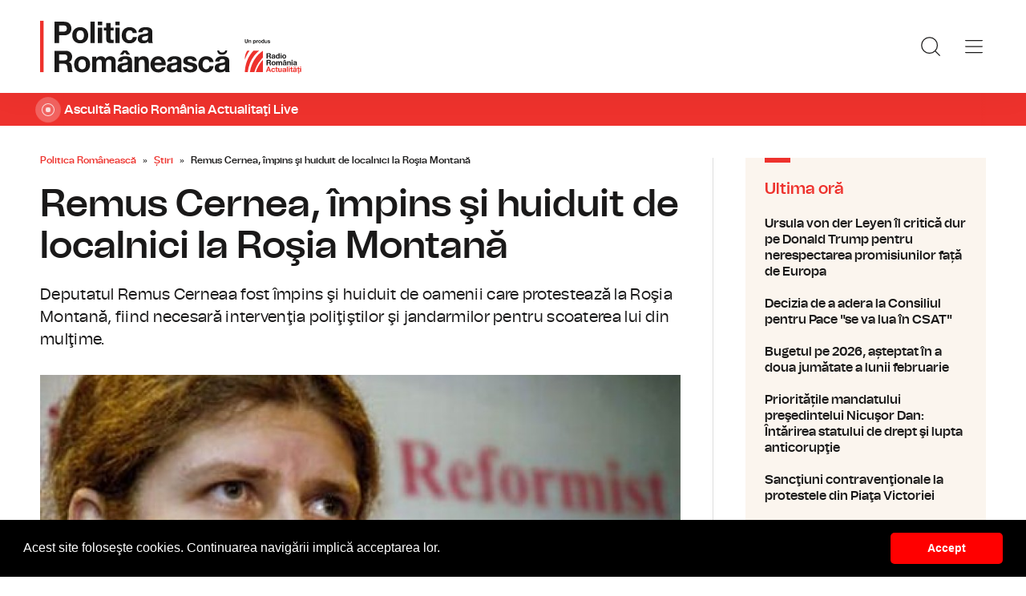

--- FILE ---
content_type: text/html; charset=UTF-8
request_url: https://www.politicaromaneasca.ro/stiri/remus-cernea-impins-si-huiduit-de-localnici-la-rosia-montana-id14197.html
body_size: 8905
content:
<!DOCTYPE html><!--[if lt IE 9 ]><html class="ie ie678 " lang="ro"><![endif]--><!--[if gte IE 9 ]><html class="ie " lang="ro"><![endif]--><!--[if !(IE)]><!--><html lang="ro"><!--<![endif]--><head>	<meta charset="utf-8" />	<meta http-equiv="X-UA-Compatible" content="IE=edge,chrome=1" />	<meta name="viewport" content="width=device-width, height=device-height, initial-scale=1.0, minimum-scale=1.0, shrink-to-fit=no" />	<meta name="apple-mobile-web-app-capable" content="yes" />	<meta name="apple-mobile-web-app-status-bar-style" content="black" />	<meta name="MobileOptimized" content="320" />	<title>Remus Cernea, împins şi huiduit de localnici la Roşia Montană | Știri | Politica Românească</title>	<meta name="description" content="O parte a parlamentarilor din comisia care analizează legea cu privire la extragerea aurului de la Roşia Montană este miercuri &amp;icirc;n localitate, pentru o vi"/>	<link rel="canonical" href="https://www.politicaromaneasca.ro/stiri/remus-cernea-impins-si-huiduit-de-localnici-la-rosia-montana-id14197.html" />	<meta name="cXenseParse:pageclass" content="article" />	<meta name="cXenseParse:url" content="https://www.politicaromaneasca.ro/stiri/remus-cernea-impins-si-huiduit-de-localnici-la-rosia-montana-id14197.html"/>	<meta property="og:type" content="article" />	<meta property="og:site_name" content="politicaromaneasca.ro" />	<meta property="og:url" content="https://www.politicaromaneasca.ro/stiri/remus-cernea-impins-si-huiduit-de-localnici-la-rosia-montana-id14197.html" />	<meta property="og:title" content="Remus Cernea, împins şi huiduit de localnici la Roşia Montană" />	<meta property="og:image" content="https://www.politicaromaneasca.ro/img.php?u=https%3A%2F%2Fwww.politicaromaneasca.ro%2Fuploads%2Fmodules%2Fnews%2F0%2F2013%2F9%2F25%2F14197%2F1683871742-f6355f64.jpg&w=960&h=540&c=1" />		<script type="application/ld+json">{"@context":"https:\/\/schema.org","@graph":[{"@type":"BreadcrumbList","@id":"https:\/\/www.politicaromaneasca.ro\/stiri\/remus-cernea-impins-si-huiduit-de-localnici-la-rosia-montana-id14197.html#breadcrumb","itemListElement":[{"@type":"ListItem","position":1,"item":{"@type":"WebPage","@id":"https:\/\/www.politicaromaneasca.ro\/","url":"https:\/\/www.politicaromaneasca.ro\/","name":"Politica Rom\u00e2neasc\u0103"}},{"@type":"ListItem","position":2,"item":{"@type":"WebPage","@id":"https:\/\/www.politicaromaneasca.ro\/stiri\/","url":"https:\/\/www.politicaromaneasca.ro\/stiri\/","name":"\u0218tiri"}},{"@type":"ListItem","position":3,"item":{"@type":"WebPage","@id":"https:\/\/www.politicaromaneasca.ro\/stiri\/remus-cernea-impins-si-huiduit-de-localnici-la-rosia-montana-id14197.html","url":"https:\/\/www.politicaromaneasca.ro\/stiri\/remus-cernea-impins-si-huiduit-de-localnici-la-rosia-montana-id14197.html","name":"Remus Cernea, \u00eempins \u015fi huiduit de localnici la Ro\u015fia Montan\u0103"}}]},{"@type":"Article","mainEntityOfPage":{"@type":"WebPage","@id":"https:\/\/www.politicaromaneasca.ro\/stiri\/remus-cernea-impins-si-huiduit-de-localnici-la-rosia-montana-id14197.html"},"headline":"Remus Cernea, \u00eempins \u015fi huiduit de localnici la Ro\u015fia Montan\u0103","author":{"@type":"Person","name":"Flori Doman","url":"https:\/\/www.politicaromaneasca.ro\/autor\/flori-doman\/"},"datePublished":"Wed, 25 Sep 2013 18:02:41 +0300","image":"https:\/\/www.politicaromaneasca.ro\/uploads\/modules\/news\/0\/2013\/9\/25\/14197\/1683871742-f6355f64.jpg"}]}</script>	<link rel="apple-touch-icon" sizes="180x180" href="/templates/favicon/apple-touch-icon.png">	<link rel="icon" type="image/png" sizes="32x32" href="/templates/favicon/favicon-32x32.png">	<link rel="icon" type="image/png" sizes="16x16" href="/templates/favicon/favicon-16x16.png">	<link rel="manifest" href="/templates/favicon/site.webmanifest">	<link rel="mask-icon" href="/templates/favicon/safari-pinned-tab.svg" color="#ee322d">	<meta name="apple-mobile-web-app-title" content="Radio Rom&acirc;nia Actualități">	<meta name="application-name" content="Radio Rom&acirc;nia Actualități">	<meta name="msapplication-TileColor" content="#ee322d">	<meta name="msapplication-TileImage" content="/templates/favicon/mstile-144x144.png">	<meta name="theme-color" content="#ffffff">	<link href="/templates/default/stylesheets/default-251113-2.css" rel="stylesheet preload" as="style">	<link href="/templates/default/stylesheets/animate.min.css" rel="stylesheet preload" as="style">		
    <!-- Global site tag (gtag.js) - Google Analytics -->
    <script async src="https://www.googletagmanager.com/gtag/js?id=G-D2XBY3HYEE"></script>
    <script>
        window.dataLayer = window.dataLayer || [];
        function gtag(){dataLayer.push(arguments);}
        gtag('js', new Date());
        gtag('config', 'G-D2XBY3HYEE');
    </script>
	<script defer type="text/javascript" src="//ajax.googleapis.com/ajax/libs/jquery/3.5.1/jquery.min.js"></script>	<script defer type="text/javascript" src="/js/utils.js?30"></script>	<script defer src="/templates/default/js/wow.min.js"></script>	<script type="text/javascript">		var BASE_URL="/";		var xWado = window.innerWidth || document.documentElement.clientWidth || document.body.clientWidth;		var CONTENT_TYPE="stiri";	</script></head><body><header class="header">	<div class="controller">		<a href="/" class="logo">			<h1>Radio România Actualități</h1>			<img src="/templates/default/images/custom/logo-main.svg" width="174" height="86" alt="Politica Românească">		</a>		<nav class="menu">			<a href="javascript:void(0)" onclick="mainMenu()" class="fader" id="fader--menu__main"></a>			<ul class="menu__main" id="menu__main">							<li class="menu__main__item">					<a href="/alegeri-parlamentare-2024/" target="_self">Alegeri parlamentare 2024</a>									</li>							<li class="menu__main__item">					<a href="/alegeri-prezidentiale-2025/" target="_self">Alegeri prezidentiale 2025</a>									</li>							<li class="menu__main__item">					<a href="/stiri/" target="_self">Știri</a>									</li>							<li class="menu__main__item">					<a href="/exclusivitati-radio-romania/" target="_self">Exclusivități Radio România</a>									</li>							<li class="menu__main__item">					<a href="/uniunea-europeana/" target="_self">Uniunea Europeană</a>									</li>							<li class="menu__main__close"><a href="javascript:void(0)" onclick="mainMenu()"><img src="/templates/default/images/close.svg" alt="" /></a></li>				<li class="menu__social">					<ul>						<li><a href="https://www.facebook.com/politicaromaneascaro/" target="_blank"><img src="/templates/default/images/FacebookLogo.svg" width="20" height="20" alt="Urmărește-ne pe Facebook">Urmărește-ne pe Facebook</a></li>						<li><a href="https://www.instagram.com/radio.romania.actualitati/" target="_blank"><img src="/templates/default/images/InstagramLogo.svg" width="20" height="20" alt="Urmărește-ne pe Instagram">Urmărește-ne pe Instagram</a></li>						<li><a href="https://youtube.com/channel/UCj1r3WieeUqYH_4INYrgs0A" target="_blank"><img src="/templates/default/images/YoutubeLogo.svg" width="20" height="20" alt="Canalul nostru de YouTube">Canalul nostru de YouTube</a></li>					</ul>				</li>			</ul>			<a href="javascript:void(0)" onclick="popupSearch()" class="menu__icon"><img src="/templates/default/images/MagnifyingGlass.svg" width="24" height="24" alt=""></a>						<a href="javascript:void(0)" onclick="mainMenu()" class="menu__icon menu__icon--mobile-only"><img src="/templates/default/images/List.svg" width="24" height="24" alt=""></a>		</nav>	</div></header>	<a href="https://www.romania-actualitati.ro/live/" target="_blank" class="widget-live widget-live--mini">		<div class="controller">			<div class="widget-live__indicator"></div>			<h2 class="widget-live__title">Ascultă Radio România Actualitaţi Live</h2>		</div>	</a>

<div class="articol-wrapper" data-id="14197"><div class="controller">

	<article class="articol">
		<ul class="breadcrumbs">
	<li><a href="https://www.politicaromaneasca.ro/">Politica Românească</a></li>
			<li><a href="https://www.politicaromaneasca.ro/stiri/">Știri</a></li>
		<li><span>Remus Cernea, împins şi huiduit de localnici la Roşia Montană</span></li>
</ul>

<h1>Remus Cernea, împins şi huiduit de localnici la Roşia Montană</h1>
<p class="articol__intro">Deputatul Remus Cerneaa fost împins şi huiduit de oamenii care protestează la Roşia Montană, fiind necesară intervenţia poliţiştilor şi jandarmilor pentru scoaterea lui din mulţime.</p>
<figure>
	<div class="thumb wow fadeIn ">
		<img src="https://www.politicaromaneasca.ro/img.php?u=https%3A%2F%2Fwww.politicaromaneasca.ro%2Fuploads%2Fmodules%2Fnews%2F0%2F2013%2F9%2F25%2F14197%2F1683871742-f6355f64.jpg&w=960&h=540&c=1" alt="Remus Cernea, împins şi huiduit de localnici la Roşia Montană" width="960" height="540" />
			</div>
	<figcaption>
	</figcaption></figure>

<p class="articol__autor-data">
	Articol de <a href="/autor/flori-doman/"><strong>Flori Doman</strong></a>, 25 Septembrie 2013, 18:02
	</p>


<div id="__content">
			<p>  	O parte a parlamentarilor din comisia care analizează legea cu privire la extragerea aurului de la Roşia Montană este miercuri &icirc;n localitate, pentru o vizită de documentare.<br /><br />  	După discuţiile purtate cu reprezentanţii minerilor, situaţia s-a tensionat, pe fondul protestelor şi al &icirc;ncercării unui deputat de a participa la discuţii.<br /><br />  	Remus Cernea, cunoscut opozant al proiectului minier de la Roşia Montană, s-a &icirc;ntors &icirc;n localitate după ce a participat la Albac la un miting de protest faţă de proiect.<br /><br />  	Deputatul a &icirc;ncercat să intre &icirc;n Căminul Cultural din Roşia Montană, unde membrii Comisiei speciale parlamentare se &icirc;nt&acirc;lnesc cu reprezentanţii Sindicatului &quot;Viitorul Mineritului&quot; Roşia Montană şi cu cei ai administraţiei locale.<br /><br />  	Cernea a fost &icirc;mpins şi huiduit de oamenii adunaţi acolo, care nu i-au permis accesul. Protestatarii - localnici, susţinători ai proiectului, şi angajaţi ai RMGC - i-au spus deputatului: &quot;Ieşi afară din Roşia Montană, nu ai ce căuta aici&quot;.<br /><br />  	&Icirc;n cele din urmă, a fost nevoie de intervenţia poliţiştilor şi jandarmilor pentru scoaterea lui Cernea din mulţime.<br /><br />  	Deputatul a declarat, ulterior, presei, că a mers la Roşia Montană să asculte toate părţile, dar a fost &icirc;mpiedicat.<br /><br />  	&quot;Dialogul trebuie purtat fără forme de violenţă. Am venit la Roşia Montană să ascult ambele părţi, dar nu am fost lăsat. Răm&acirc;n un om al dialogului, dar am o părere fermă &icirc;mpotriva acestui proiect cu cianuri&quot;, a declarat Cernea.<br /><br /><strong>Comisia specială privind Roşia Montană, primită cu proteste    </strong><br /><br />  	Membrii Comisiei parlamentare speciale privind Roşia Montană au fost primiţi cu proteste la intrarea &icirc;n galeria Cătălina-Monuleşti.<br /><br />  	Aproape 300 de localnici şi mineri care susţin investiţia, echipaţi cu salopete, căşti şi lămpaşe, au scandat sloganuri : &quot;Vrem să muncim, nu să cerşim&quot;, &quot;Rom&acirc;nia nu uita, mineritul e şansa ta&quot;, &quot;Solidaritate, solidaritate&quot;, &quot;Cinste lor, cinste lor minerilor&quot;.  <br /><br />  	Doar 13 din cei 21 de parlamentari ai comisiei speciale privind Roşia Montană au ajuns miercuri &icirc;n zona exploatării miniere pentru o vizită de documentare.<br /><br />  	Vizita include mai multe cariere miniere, amplasamentul iazului de decantare a apelor cu cianuri şi zona protejată a centrului istoric din Roşia Montană.<br /><br />  	&Icirc;n prima parte a zilei, senatorii şi deputaţii au discutat cu primarul localităţii, Eugen Furdui.<br /><br />  	Iată care sunt motivele pentru care edilul susţine proiectul exploatării aurifere.  <br /><br />  	&quot;Problema de mediu, poluarea istorică care se află la Roşia Montană, &icirc;n momentul de faţă se rezolvă problema de patrimoniu. Va fi restaurat, conservat patrimoniul de la Roşia Monatnă. Problema socială, locurile de muncă şi bine&icirc;nţeles problema economică, 4 miliarde de dolari din economia Rom&acirc;niei, strică &icirc;n momentul de faţă. Eu cred că aceste 4 lucruri sunt elementare ca acest proiect, bine&icirc;nţeles că dacă este pe lege, să fie implementat şi să i se dea drumul&quot;, a spus Furdui.  <br /><br />  	De cealaltă parte, &icirc;mpotriva proiectului şi a adoptării legii pe această temă, se organizează manifestaţii de trei săptăm&acirc;ni &icirc;n Bucureşti şi &icirc;n alte localităţi din ţară.</p>
								</div>

<div class="share-buttons">
	<a href="https://www.facebook.com/sharer.php?u=https://www.politicaromaneasca.ro/stiri/remus-cernea-impins-si-huiduit-de-localnici-la-rosia-montana-id14197.html" class="share-buttons__fb" target="_blank">Share pe Facebook</a>
	<a href="whatsapp://send?text=Remus Cernea, împins şi huiduit de localnici la Roşia Montană https://www.politicaromaneasca.ro/stiri/remus-cernea-impins-si-huiduit-de-localnici-la-rosia-montana-id14197.html" data-action="share/whatsapp/share" class="share-buttons__wa">Share pe Whatsapp</a>
</div>

	<div class="tags" id="__tags">
		<strong>Etichete :</strong>
					<a href="https://www.politicaromaneasca.ro/articole-despre/rosia+montana/">rosia montana</a>
					<a href="https://www.politicaromaneasca.ro/articole-despre/remus+cernea/">remus cernea</a>
					<a href="https://www.politicaromaneasca.ro/articole-despre/proteste/">proteste</a>
					<a href="https://www.politicaromaneasca.ro/articole-despre/comisia+speciala/">comisia speciala</a>
					<a href="https://www.politicaromaneasca.ro/articole-despre/deputat/">deputat</a>
			</div>
			</article>

	<aside class="articol-sidebar">
		<div class="ultima-ora">
    <h2 class="ultima-ora__titlu">Ultima oră</h2>
        <div class="news-item">
        <div class="news-item__info">
            <div class="news-item__title">
            <h3>Ursula von der Leyen îl critică dur pe Donald Trump pentru nerespectarea promisiunilor față de Europa</h3>
            </div>
        </div>
        <a href="/uniunea-europeana/ursula-von-der-leyen-il-critica-dur-pe-donald-trump-pentru-nerespectarea-promisiunilor-fata-de-europa-id38429.html" class="link">Ursula von der Leyen îl critică dur pe Donald Trump pentru nerespectarea promisiunilor față de Europa</a>
    </div>
        <div class="news-item">
        <div class="news-item__info">
            <div class="news-item__title">
            <h3>Decizia de a adera la Consiliul pentru Pace &quot;se va lua în CSAT&quot;</h3>
            </div>
        </div>
        <a href="/stiri/decizia-de-a-adera-la-consiliul-pentru-pace-se-va-lua-in-csat-id38428.html" class="link">Decizia de a adera la Consiliul pentru Pace &quot;se va lua în CSAT&quot;</a>
    </div>
        <div class="news-item">
        <div class="news-item__info">
            <div class="news-item__title">
            <h3>Bugetul pe 2026, așteptat în a doua jumătate a lunii februarie</h3>
            </div>
        </div>
        <a href="/stiri/bugetul-pe-2026-asteptat-in-a-doua-jumatate-a-lunii-februarie-id38427.html" class="link">Bugetul pe 2026, așteptat în a doua jumătate a lunii februarie</a>
    </div>
        <div class="news-item">
        <div class="news-item__info">
            <div class="news-item__title">
            <h3>Prioritățile mandatului preşedintelui Nicuşor Dan: Întărirea statului de drept şi lupta anticorupţie</h3>
            </div>
        </div>
        <a href="/stiri/prioritatile-mandatului-presedintelui-nicusor-dan-intarirea-statului-de-drept-si-lupta-anticoruptie-id38425.html" class="link">Prioritățile mandatului preşedintelui Nicuşor Dan: Întărirea statului de drept şi lupta anticorupţie</a>
    </div>
        <div class="news-item">
        <div class="news-item__info">
            <div class="news-item__title">
            <h3>Sancţiuni contravenţionale la protestele din Piaţa Victoriei</h3>
            </div>
        </div>
        <a href="/stiri/sanctiuni-contraventionale-la-protestele-din-piata-victoriei-id38424.html" class="link">Sancţiuni contravenţionale la protestele din Piaţa Victoriei</a>
    </div>
        <div class="news-item">
        <div class="news-item__info">
            <div class="news-item__title">
            <h3>Discuții pe bugetul anului 2026: Reforma în administraţie urmăreşte o mai bună gestionare a banului public</h3>
            </div>
        </div>
        <a href="/stiri/discutii-pe-bugetul-anului-2026-reforma-in-administratie-urmareste-o-mai-buna-gestionare-a-banului-public-id38423.html" class="link">Discuții pe bugetul anului 2026: Reforma în administraţie urmăreşte o mai bună gestionare a banului public</a>
    </div>
        <a href="/cele-mai-noi-stiri/" class="btn">Mai multe...</a>
    <div class="app-links">
        <a href="https://apps.apple.com/ro/app/radio-romania/id6449554123" target="_blank"><img src="https://www.romania-actualitati.ro/templates/default/images/app-ios.png"></a>
        <a href="https://play.google.com/store/apps/details?id=com.srr.radioromania" target="_blank"><img src="https://www.romania-actualitati.ro/templates/default/images/app-android.png"></a>
    </div>
</div>
								<div class="news-item">
			<div class="thumb"><img loading="lazy" class="wow fadeIn" src="https://www.politicaromaneasca.ro/img.php?u=https%3A%2F%2Fwww.politicaromaneasca.ro%2Fuploads%2Fmodules%2Fnews%2F0%2F2026%2F1%2F21%2F38428%2F17689942594b96d83f.jpg&w=540&h=304&c=1" alt="Decizia de a adera la Consiliul pentru Pace &quot;se va lua în CSAT&quot;" style="visibility: visible; animation-name: fadeIn;" width="960" height="540"></div>			<div class="news-item__info">
				<div class="news-item__cat-date">
					<a href="/stiri/" class="news-item__category">Știri</a>
					<span class="news-item__date">21 Ianuarie 2026, 13:13</span>
				</div>
				<div class="news-item__title">
					<h2>Decizia de a adera la Consiliul pentru Pace &quot;se va lua în CSAT&quot;</h2>
				</div>
				<p class="news-item__intro">Decizia de a adera la Consiliul pentru Pace se va lua în Consiliul Suprem de Apărare a Ţării, a declarat ministrul...</p>
			</div>
			<a href="https://www.politicaromaneasca.ro/stiri/decizia-de-a-adera-la-consiliul-pentru-pace-se-va-lua-in-csat-id38428.html" class="link">Decizia de a adera la Consiliul pentru Pace &quot;se va lua în CSAT&quot;</a>
		</div>
								<div class="news-item">
			<div class="thumb"><img loading="lazy" class="wow fadeIn" src="https://www.politicaromaneasca.ro/img.php?u=https%3A%2F%2Fwww.politicaromaneasca.ro%2Fuploads%2Fmodules%2Fnews%2F0%2F2026%2F1%2F21%2F38427%2F176899359784946b3e.jpg&w=540&h=304&c=1" alt="Bugetul pe 2026, așteptat în a doua jumătate a lunii februarie" style="visibility: visible; animation-name: fadeIn;" width="960" height="540"></div>			<div class="news-item__info">
				<div class="news-item__cat-date">
					<a href="/stiri/" class="news-item__category">Știri</a>
					<span class="news-item__date">21 Ianuarie 2026, 12:58</span>
				</div>
				<div class="news-item__title">
					<h2>Bugetul pe 2026, așteptat în a doua jumătate a lunii februarie</h2>
				</div>
				<p class="news-item__intro">Ministrul finanţelor, Alexandru Nazare, spune că bugetul pe acest an va fi unul al relansării economice şi al investiţiilor,...</p>
			</div>
			<a href="https://www.politicaromaneasca.ro/stiri/bugetul-pe-2026-asteptat-in-a-doua-jumatate-a-lunii-februarie-id38427.html" class="link">Bugetul pe 2026, așteptat în a doua jumătate a lunii februarie</a>
		</div>
		
		<div class="banner">
            <a href="https://podcast.srr.ro/RRA/romania-voteaza-2024/-s_1-c_8871" target="_blank"><img src="/uploads/modules/apps/1/1729770750_1.jpeg" alt="" /></a>
    </div>
	</aside>

</div></div>

<div class="ads"><div class="banner">
                <a href="https://podcast.srr.ro/RRA/romania-voteaza-2024/-s_1-c_8871" target="_blank"><img src="/uploads/modules/apps/1/1729755660_1.jpeg" width="980px" alt="" /></a>
        </div></div>

<div class="widget-news widget-news--C"><div class="controller">	<div class="widget-news__col"><div class="news-item">
		<div class="thumb"><img loading="lazy" class="wow fadeIn" src="https://www.politicaromaneasca.ro/img.php?u=https%3A%2F%2Fwww.politicaromaneasca.ro%2Fuploads%2Fmodules%2Fnews%2F0%2F2026%2F1%2F16%2F38425%2F1768542039e0cd4de8.jpg&w=540&h=304&c=1" alt="Prioritățile mandatului preşedintelui Nicuşor Dan: Întărirea statului de drept şi lupta anticorupţie" style="visibility: visible; animation-name: fadeIn;" width="960" height="540"></div>		<div class="news-item__info">
			<div class="news-item__cat-date">
				<a href="/stiri/" class="news-item__category">Știri</a>
				<span class="news-item__date">16 Ianuarie 2026, 07:32</span>
			</div>
			<div class="news-item__title">
				<h2>Prioritățile mandatului preşedintelui Nicuşor Dan: Întărirea statului de drept şi lupta anticorupţie</h2>
			</div>
			<p class="news-item__intro">În discursul său anual în faţa Corpului Diplomatic acreditat la Bucureşti, președintele Nicușor Dan a spus că întărirea...</p>
		</div>
		<a href="https://www.politicaromaneasca.ro/stiri/prioritatile-mandatului-presedintelui-nicusor-dan-intarirea-statului-de-drept-si-lupta-anticoruptie-id38425.html" class="link">Prioritățile mandatului preşedintelui Nicuşor Dan: Întărirea statului de drept şi lupta anticorupţie</a>
	</div></div>
	<div class="widget-news__col"><div class="news-item">
		<div class="thumb"><img loading="lazy" class="wow fadeIn" src="https://www.politicaromaneasca.ro/img.php?u=https%3A%2F%2Fwww.politicaromaneasca.ro%2Fuploads%2Fmodules%2Fnews%2F0%2F2026%2F1%2F16%2F38424%2F1768541241aa8d84bf.jpg&w=540&h=304&c=1" alt="Sancţiuni contravenţionale la protestele din Piaţa Victoriei" style="visibility: visible; animation-name: fadeIn;" width="960" height="540"></div>		<div class="news-item__info">
			<div class="news-item__cat-date">
				<a href="/stiri/" class="news-item__category">Știri</a>
				<span class="news-item__date">16 Ianuarie 2026, 07:24</span>
			</div>
			<div class="news-item__title">
				<h2>Sancţiuni contravenţionale la protestele din Piaţa Victoriei</h2>
			</div>
			<p class="news-item__intro">Forţele de ordine au folosit pulverizatoarele de mână cu substanţă iritantă lacrimogenă pentru detensionarea unora dintre...</p>
		</div>
		<a href="https://www.politicaromaneasca.ro/stiri/sanctiuni-contraventionale-la-protestele-din-piata-victoriei-id38424.html" class="link">Sancţiuni contravenţionale la protestele din Piaţa Victoriei</a>
	</div></div>
	<div class="widget-news__col"><div class="news-item">
		<div class="thumb"><img loading="lazy" class="wow fadeIn" src="https://www.politicaromaneasca.ro/img.php?u=https%3A%2F%2Fwww.politicaromaneasca.ro%2Fuploads%2Fmodules%2Fnews%2F0%2F2026%2F1%2F16%2F38423%2F176854101897760ee4.jpg&w=540&h=304&c=1" alt="Discuții pe bugetul anului 2026: Reforma în administraţie urmăreşte o mai bună gestionare a banului public" style="visibility: visible; animation-name: fadeIn;" width="960" height="540"></div>		<div class="news-item__info">
			<div class="news-item__cat-date">
				<a href="/stiri/" class="news-item__category">Știri</a>
				<span class="news-item__date">16 Ianuarie 2026, 07:19</span>
			</div>
			<div class="news-item__title">
				<h2>Discuții pe bugetul anului 2026: Reforma în administraţie urmăreşte o mai bună gestionare a banului public</h2>
			</div>
			<p class="news-item__intro">Menţinerea disciplinei fiscale, reducerea cheltuielilor în administraţia publică, dar şi continuarea investiţiilor sunt...</p>
		</div>
		<a href="https://www.politicaromaneasca.ro/stiri/discutii-pe-bugetul-anului-2026-reforma-in-administratie-urmareste-o-mai-buna-gestionare-a-banului-public-id38423.html" class="link">Discuții pe bugetul anului 2026: Reforma în administraţie urmăreşte o mai bună gestionare a banului public</a>
	</div></div>
	<div class="widget-news__col"><div class="news-item">
		<div class="thumb"><img loading="lazy" class="wow fadeIn" src="https://www.politicaromaneasca.ro/img.php?u=https%3A%2F%2Fwww.politicaromaneasca.ro%2Fuploads%2Fmodules%2Fnews%2F0%2F2026%2F1%2F16%2F38422%2F1768540710ec858b3c.jpg&w=540&h=304&c=1" alt="CCR amână pentru a patra oară pronunţarea privind pensiile magistraţilor" style="visibility: visible; animation-name: fadeIn;" width="960" height="540"></div>		<div class="news-item__info">
			<div class="news-item__cat-date">
				<a href="/stiri/" class="news-item__category">Știri</a>
				<span class="news-item__date">16 Ianuarie 2026, 07:15</span>
			</div>
			<div class="news-item__title">
				<h2>CCR amână pentru a patra oară pronunţarea privind pensiile magistraţilor</h2>
			</div>
			<p class="news-item__intro">Noul termen stabilit este 11 februarie, pentru ca judecătorii să aibă timp să studieze problemele ce formează obiectul cauzei.</p>
		</div>
		<a href="https://www.politicaromaneasca.ro/stiri/ccr-amana-pentru-a-patra-oara-pronuntarea-privind-pensiile-magistratilor-id38422.html" class="link">CCR amână pentru a patra oară pronunţarea privind pensiile magistraţilor</a>
	</div></div>
</div></div><div class="widget-news widget-news--D"><div class="controller">	<div class="widget-news__col"><div class="news-item">
		<div class="thumb"><img loading="lazy" class="wow fadeIn" src="https://www.politicaromaneasca.ro/img.php?u=https%3A%2F%2Fwww.politicaromaneasca.ro%2Fuploads%2Fmodules%2Fnews%2F0%2F2026%2F1%2F15%2F38421%2F17684632279ef24e94.jpg&w=540&h=304&c=1" alt="Obiectivele bugetare pe 2026: utilizarea responsabilă a banilor publici și reforme pentru creşterea eficienţei statului" style="visibility: visible; animation-name: fadeIn;" width="960" height="540"></div>		<div class="news-item__info">
			<div class="news-item__cat-date">
				<a href="/stiri/" class="news-item__category">Știri</a>
				<span class="news-item__date">15 Ianuarie 2026, 08:44</span>
			</div>
			<div class="news-item__title">
				<h2>Obiectivele bugetare pe 2026: utilizarea responsabilă a banilor publici și reforme pentru creşterea eficienţei statului</h2>
			</div>
			<p class="news-item__intro">Joi, la şedinţele de lucru pentru analiza situaţiei bugetare, vor fi prezenţi miniştrii Dezvoltării, Culturii, Proiectelor...</p>
		</div>
		<a href="https://www.politicaromaneasca.ro/stiri/obiectivele-bugetare-pe-2026-utilizarea-responsabila-a-banilor-publici-si-reforme-pentru-cresterea-eficientei-statului-id38421.html" class="link">Obiectivele bugetare pe 2026: utilizarea responsabilă a banilor publici și reforme pentru creşterea eficienţei statului</a>
	</div></div>
	<div class="widget-news__col"><div class="news-item">
		<div class="thumb"><img loading="lazy" class="wow fadeIn" src="https://www.politicaromaneasca.ro/img.php?u=https%3A%2F%2Fwww.politicaromaneasca.ro%2Fuploads%2Fmodules%2Fnews%2F0%2F2026%2F1%2F15%2F38420%2F176845879903b4e856.jpg&w=540&h=304&c=1" alt="Ziua Culturii Naţionale, sărbătorită atât în ţară, cât şi în străinătate. Radio România vă oferă programe speciale" style="visibility: visible; animation-name: fadeIn;" width="960" height="540"></div>		<div class="news-item__info">
			<div class="news-item__cat-date">
				<a href="/stiri/" class="news-item__category">Știri</a>
				<span class="news-item__date">15 Ianuarie 2026, 08:27</span>
			</div>
			<div class="news-item__title">
				<h2>Ziua Culturii Naţionale, sărbătorită atât în ţară, cât şi în străinătate. Radio România vă oferă programe speciale</h2>
			</div>
			<p class="news-item__intro">Radio România celebrează Ziua Culturii Naționale printr-un maraton de știri, interviuri, corespondențe, reportaje, evenimente...</p>
		</div>
		<a href="https://www.politicaromaneasca.ro/stiri/ziua-culturii-nationale-sarbatorita-atat-in-tara-cat-si-in-strainatate-radio-romania-va-ofera-programe-speciale-id38420.html" class="link">Ziua Culturii Naţionale, sărbătorită atât în ţară, cât şi în străinătate. Radio România vă oferă programe speciale</a>
	</div></div>
	<div class="widget-news__col"><div class="news-item">
		<div class="thumb"><img loading="lazy" class="wow fadeIn" src="https://www.politicaromaneasca.ro/img.php?u=https%3A%2F%2Fwww.politicaromaneasca.ro%2Fuploads%2Fmodules%2Fnews%2F0%2F2026%2F1%2F14%2F38419%2F176839281857900f1f.jpg&w=540&h=304&c=1" alt="Discuții intense la guvern pe tema bugetului de stat" style="visibility: visible; animation-name: fadeIn;" width="960" height="540"></div>		<div class="news-item__info">
			<div class="news-item__cat-date">
				<a href="/stiri/" class="news-item__category">Știri</a>
				<span class="news-item__date">14 Ianuarie 2026, 14:08</span>
			</div>
			<div class="news-item__title">
				<h2>Discuții intense la guvern pe tema bugetului de stat</h2>
			</div>
			<p class="news-item__intro">Premierul IIie Bolojan i-a chemat de dimineaţă la o şedinţă pe o mare parte dintre miniştri, iar spre seară are programată o...</p>
		</div>
		<a href="https://www.politicaromaneasca.ro/stiri/discutii-intense-la-guvern-pe-tema-bugetului-de-stat-id38419.html" class="link">Discuții intense la guvern pe tema bugetului de stat</a>
	</div></div>
	<div class="widget-news__col"><div class="news-item">
		<div class="thumb"><img loading="lazy" class="wow fadeIn" src="https://www.politicaromaneasca.ro/img.php?u=https%3A%2F%2Fwww.politicaromaneasca.ro%2Fuploads%2Fmodules%2Fnews%2F0%2F2026%2F1%2F14%2F38418%2F17683922794b797b16.jpg&w=540&h=304&c=1" alt="Proiectul privind reducerea cheltuielilor autorităților centrale și locale, pus în transparență decizională" style="visibility: visible; animation-name: fadeIn;" width="960" height="540"></div>		<div class="news-item__info">
			<div class="news-item__cat-date">
				<a href="/stiri/" class="news-item__category">Știri</a>
				<span class="news-item__date">14 Ianuarie 2026, 13:59</span>
			</div>
			<div class="news-item__title">
				<h2>Proiectul privind reducerea cheltuielilor autorităților centrale și locale, pus în transparență decizională</h2>
			</div>
			<p class="news-item__intro">Guvernul estimează că actul normativ va duce la reducerea cheltuielilor statului cu peste trei miliarde de lei anul acesta şi...</p>
		</div>
		<a href="https://www.politicaromaneasca.ro/stiri/proiectul-privind-reducerea-cheltuielilor-autoritatilor-centrale-si-locale-pus-in-transparenta-decizionala-id38418.html" class="link">Proiectul privind reducerea cheltuielilor autorităților centrale și locale, pus în transparență decizională</a>
	</div></div>
</div></div>
<footer class="footer">	<div class="controller">		<div class="footer__logo">			<a href="/"><img src="/templates/default/images/logo-srr-alb.svg" width="135" height="60" alt="Politica Românească"></a>		</div>						<div class="footer__col">							<h4 class="footer__col__title"><b>Radio</b></h4>				<ul>					<li><a href="https://www.romania-actualitati.ro" target="_blank">Radio Rom&acirc;nia Actualitaţi</a></li><li><a href="https://www.antenasatelor.ro/" target="_blank">Radio Antena Satelor</a></li><li><a href="https://www.radioromaniacultural.ro/" target="_blank">Radio Rom&acirc;nia Cultural</a></li><li><a href="https://www.romania-muzical.ro/" target="_blank">Radio Rom&acirc;nia Muzical</a></li><li><a href="https://www.rri.ro/" target="_blank">Radio Rom&acirc;nia Internațional </a></li><li><a href="http://www.radio3net.ro" target="_blank">Radio Rom&acirc;nia 3 Net &quot;Florian Pittiş&quot;</a></li><li><a href="http://www.radiochisinau.md/" target="_blank">Radio Rom&acirc;nia Chișinău</a></li><li><a href="https://tnr.srr.ro/" target="_blank">Teatrul Național Radiofonic</a></li><li><a href="https://www.eteatru.ro/" target="_blank">eTeatru.ro</a></li>				</ul>					</div>				<div class="footer__col">							<h4 class="footer__col__title"><b>Rețeaua regională</b></h4>				<ul>					<li><a href="https://www.radiobrasovfm.ro/" target="_blank">Radio Rom&acirc;nia Brașov FM</a></li><li><a href="http://www.bucurestifm.ro/" target="_blank">Radio Rom&acirc;nia Bucureşti FM</a></li><li><a href="https://www.radiocluj.ro/" target="_blank">Radio Rom&acirc;nia Cluj</a></li><li><a href="http://www.radioconstanta.ro/" target="_blank">Radio Rom&acirc;nia Constanța</a></li><li><a href="https://www.radiooltenia.ro/" target="_blank">Radio Rom&acirc;nia Oltenia Craiova</a></li><li><a href="http://www.radioiasi.ro/" target="_blank">Radio Rom&acirc;nia Iași</a></li><li><a href="https://www.radioresita.ro/" target="_blank">Radio Rom&acirc;nia Reșița</a></li><li><a href="http://www.radiomures.ro/" target="_blank">Radio Rom&acirc;nia T&acirc;rgu Mureș</a></li><li><a href="https://www.radiotimisoara.ro/" target="_blank">Radio Rom&acirc;nia Timișoara</a></li><li><a href="https://www.bukarestiradio.ro/" target="_blank">Bukaresti R&aacute;di&oacute; Rom&aacute;nia</a></li><li><a href="https://www.kolozsvariradio.ro/" target="_blank">Kolozsv&aacute;ri R&aacute;di&oacute; Rom&aacute;nia</a></li><li><a href="https://www.marosvasarhelyiradio.ro/" target="_blank">Marosv&aacute;s&aacute;rhelyi R&aacute;di&oacute; Rom&aacute;nia</a></li><li><a href="https://www.radiovacanta.ro/" target="_blank">Radio Vacanța</a></li>				</ul>							<h4 class="footer__col__title">&nbsp;</h4>				<ul>									</ul>					</div>				<div class="footer__col">							<h4 class="footer__col__title"><b>Proiecte editoriale</b></h4>				<ul>					<li><a href="https://www.convietuiri.ro/" target="_blank">Conviețuiri</a></li><li><a href="https://www.gaudeamus.ro/" target="_blank">T&acirc;rgul de Carte Gaudeamus Radio Rom&acirc;nia</a></li><li><a href="https://www.edituracasaradio.ro/" target="_blank">Editura Casa Radio</a></li><li><a href="https://www.radio-arhive.ro/" target="_blank">Arhiva Radio Rom&acirc;nia</a></li><li><a href="https://www.politicaromaneasca.ro/" target="_blank">Politică Rom&acirc;nească</a></li><li><a href="https://www.stirilerazboiului.ro/" target="_blank">Știrile războiului</a></li><li><a href="http://www.radioromaniaregional.ro/" target="_blank">Radio Rom&acirc;nia Regional</a></li><li><a href="http://www.eualegromania.ro/" target="_blank">Eu aleg Rom&acirc;nia</a></li><li><a href="http://www.romaniadenota10.ro/" target="_blank">Rom&acirc;nia de Nota 10</a></li><li><a href="https://www.ambasadoriistiintei.ro/" target="_blank">Ambasadorii Științei</a></li><li><a href="http://www.workandlive.ro" target="_blank">Work and live</a></li>				</ul>							<h4 class="footer__col__title"><b>Agenţie de presă</b></h4>				<ul>					<li><a href="https://www.rador.ro/" target="_blank">Rador Radio Rom&acirc;nia</a></li>				</ul>							<h4 class="footer__col__title"><b>Concerte şi Evenimente</b></h4>				<ul>					<li><a href="https://orchestre.srr.ro/" target="_blank">Sala Radio &amp; Orchestre și Coruri</a></li>				</ul>					</div>				<div class="footer__col">							<h4 class="footer__col__title"><b>Instituţii Publice</b></h4>				<ul>					<li><a href="https://www.srr.ro" target="_blank">Societatea Rom&acirc;nă de Radiodifuziune</a></li><li><a href="https://www.presidency.ro/" target="_blank">Administrația Prezidențială</a></li><li><a href="https://www.gov.ro/" target="_blank">Guvernul Rom&acirc;niei</a></li><li><a href="https://www.parlament.ro/" target="_blank">Parlamentul Rom&acirc;niei</a></li><li><a href="https://www.senat.ro/" target="_blank">Senat</a></li><li><a href="https://www.cdep.ro/" target="_blank">Camera Deputaților</a></li><li><a href="https://www.cna.ro/" target="_blank">Consiliul Național al Audiovizualului </a></li>				</ul>					</div>				<div class="footer__row">			<ul>				<li><a href="https://www.romania-actualitati.ro/publicitate.html" target="_blank">Publicitate</a></li><li><a href="https://www.romania-actualitati.ro/parteneri.html" target="_blank">Parteneri</a></li><li><a href="https://www.romania-actualitati.ro/termeni-de-utilizare.html" target="_blank">Termeni de utilizare</a></li>			</ul>			<p>Radio Rom&acirc;nia &copy; 2023</p><p>Str. General Berthelot, Nr. 60-64, RO-010165, Bucureşti, Rom&acirc;nia</p>			<div class="superbrands-footer"><img src="/templates/default/images/superbrands.png"></div>			<div class="app-links">				<a href="https://apps.apple.com/ro/app/radio-romania/id6449554123" target="_blank"><img src="https://www.romania-actualitati.ro/templates/default/images/app-ios.png"></a>				<a href="https://play.google.com/store/apps/details?id=com.srr.radioromania" target="_blank"><img src="https://www.romania-actualitati.ro/templates/default/images/app-android.png"></a>			</div>		</div>	</div></footer><div id="fb-root"></div><div class="popup-user" id="popup-user">	<a href="javascript:void(0)" onclick="popupUser()" class="fader"></a>	<div class="popup-user__inner">		<a href="javascript:void(0)" onclick="popupUser()" class="close"></a>		<h2 class="popup-user__title">Contul meu</h2>		<a href="/contul-meu/" class="popup-user__link">Editează cont</a>		<a href="/contul-meu/logout/" class="popup-user__link">Ieși din cont</a>	</div></div><div class="popup-search" id="popup-search">	<a href="javascript:void(0)" onclick="popupSearch()" class="fader"></a>	<div class="popup-search__inner">		<a href="javascript:void(0)" onclick="popupSearch()" class="close"></a>		<h2 class="popup-search__title">Caută</h2>		<form class="popup-search__form" method="get" action="/cautare/">			<input type="search" name="key" placeholder="Cuvinte cheie..." id="input-search">			<button>Caută</button>		</form>	</div></div><div class="superbrands superbrands--hidden"></div><link rel="stylesheet" type="text/css" href="//cdnjs.cloudflare.com/ajax/libs/cookieconsent2/3.0.3/cookieconsent.min.css" /><script src="//cdnjs.cloudflare.com/ajax/libs/cookieconsent2/3.0.3/cookieconsent.min.js"></script><script>	window.addEventListener("load", function(){		window.cookieconsent.initialise({			"palette": {				"popup": {"background": "#000000"},				"button": {"background": "#ff0000"}			},			"theme": "classic",			"content": {				"message": "Acest site foloseşte cookies. Continuarea navigării implică acceptarea lor.",				"dismiss": "Accept",				"link": "",				"href": "http://www.romania-actualitati.ro/"			}		});	});</script></body></html>